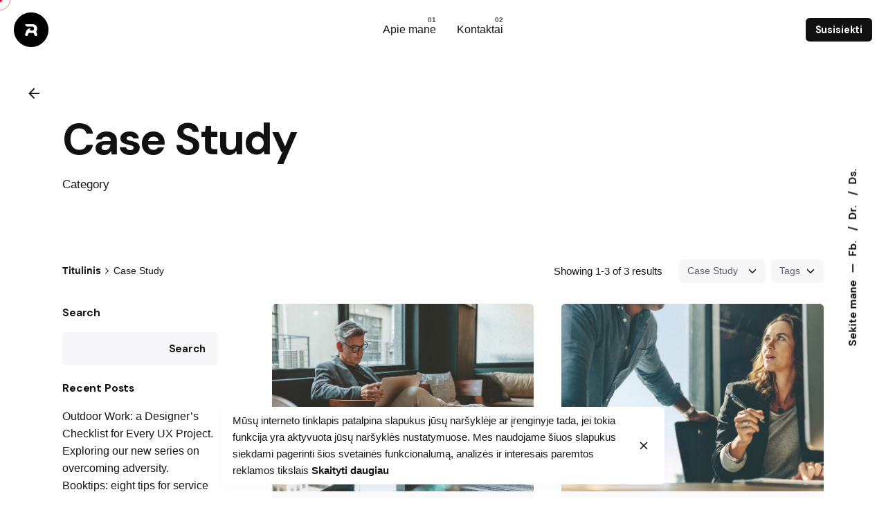

--- FILE ---
content_type: application/x-javascript
request_url: https://richart.lt/wp-content/themes/ohio/assets/js/woocommerce.min.js?ver=6.8.3
body_size: 3299
content:
!function(t){"use strict";function a(){t('<div class="quantity-nav"><div tabindex="0" class="quantity-button button -flat quantity-down"><svg width="14" height="2" viewBox="0 0 14 2" xmlns="http://www.w3.org/2000/svg"><path d="M14 2H0V0H14V2Z" /></svg></div><div tabindex="0" class="quantity-button button -flat quantity-up"><svg width="14" height="14" viewBox="0 0 14 14" xmlns="http://www.w3.org/2000/svg"><path d="M14 8H8V14H6V8H0V6H6V0H8V6H14V8Z"/></svg></div></div>').insertAfter(".quantity input")}function o(){t(".quantity").each(function(){var a=t(this),o=a.find('input[type="number"]'),e=a.find(".quantity-up"),i=a.find(".quantity-down"),s=o.attr("min"),n=o.attr("max");e.click(function(){var t=parseFloat(o.val());if(t>=n&&""!=n)var e=t;else e=t+1;a.find("input").val(e),a.find("input").trigger("change")}),i.click(function(){var t=parseFloat(o.val());if(t<=s)var e=t;else e=t-1;a.find("input").val(e),a.find("input").trigger("change")})})}function e(){var a=t("[data-shop-masonry]");t("body").hasClass("elementor-page")||a.each(function(){var o=t(this).find("> li.product");a&&!a.parents(".shop-product-type_3").length&&o.length>1&&a.masonry({percentPosition:!0,columnWidth:" .product:not(.double_width)"})})}function i(a,o){if(void 0===a)a=t("body, html");if(void 0===o)o=t(".woo-product.single-product");var e=o.find(".woo-product-image .image-wrap img");if(e.length>1&&!o.find(".product-thumbs").length){if(!o.parents(".clb-popup-product").length)var i='data-ohio-content-scroll="#scroll-product"';var s=o.find(".woo-product-image").addClass("with-gallery"),n=t('<div class="product-thumbs -sticky-block" '+i+"></div>");n.prependTo(s),e.each(function(a){var o=t(this).clone(),e=t('<div class="product-thumb" ></div>');o.appendTo(e),e.appendTo(n),0==a&&e.addClass("active")}),o.parents(".clb-popup").length||n.css("height",n.height());o.offset().top;var r=o.find(".woo-product-image-slider");r.css({width:r.outerWidth()});var c=t(".product-thumb"),l=[];if(o.parents(".clb-popup-product").length){var d=0;e.each(function(){var a=t(this).height();l.push(d),d+=a})}else e.each(function(){l.push(t(this).offset().top)});var u=0;c.on("click",function(){t(".product-thumb").removeClass("active"),t(this).addClass("active");var o=t(".product-thumb").index(this);u=o;t(e[o]);a.animate({scrollTop:l[u]},500)}),a.on("scroll wheel",function(a){var o=a.originalEvent.deltaY;t(this).scrollTop()>=l[u]&&o>0?(c.removeClass("active"),t(c[u]).addClass("active"),u++):o<0&&t(this).scrollTop()>=l[u-1]&&t(this).scrollTop()<l[u]&&(u--,c.removeClass("active"),t(c[u]).addClass("active")),u>e.length-1&&o<0&&u--})}var h=t(".woocommerce-product-gallery");t(window).width()<=1180?h.clbSlider({dots:!1,drag:!0,navBtn:!0}):setTimeout(function(){h.clbSlider("destroy")},400)}function s(){var a=t(".product-item-grid .slider"),o=a.parents(".slider");a.each(function(){var a=t(this);t("body").hasClass("elementor-page")&&(o.length?setTimeout(function(){a.width(a.width())},200):a.width(a.width())),a.find("img").length>1&&(o?setTimeout(function(){a.clbSlider({dots:!1,loop:!0,navBtnClasses:""})},200):a.clbSlider({dots:!1,loop:!0,navBtnClasses:""}))}),setTimeout(function(){e()},1e3)}function n(e){(void 0===e?t(".button-quickview"):e.find(".button-quickview")).on("click",function(e){e.preventDefault,t(".container-loading").removeClass("hidden"),t("body").data("ohio:quickview-data",".clb-popup.custom-popup"),t("body").trigger("ohio:quickview");var s=t(this);t.ajax({url:ohioVariables.url,data:{action:"ohio_product_modal",product_id:t(this).attr("data-product-id")},dataType:"html",type:"POST",success:function(e){var n=t(".custom-popup .clb-popup-holder").addClass("clb-popup-product");n.siblings("[data-button-loading]").removeClass("btn-loading"),n.append(e);var r=t(".clb-popup-product .woo-product-details-title"),c=s.parent().find(".slider a");r.wrap('<div class="product-popup-title-link"><a href='+c.attr("href")+' target="_blank"></a></div>'),t(".container-loading").addClass("hidden"),t("body").trigger("ohio:btn-preloader"),setTimeout(function(){i(n.find(".woo-product"),n.find(".post-"+s.attr("data-product-id")))},50),n.find(".woo-product-details-variations").wc_variation_form(),a(),o()}})})}a(),o(),t('[aria-label="cart"]').on("click",function(a){a.preventDefault(),t(".cart-mini").toggleClass("visible")}),t('[aria-label="close"]').on("click",function(){t(".cart-mini").removeClass("visible")}),jQuery(function(t){t(".input-text.qty.text").on("keyup mouseup",function(){var a=t(this).val();t("#product_quantity").val(a)}),t(document).on("click",".single_add_to_cart_button",function(a){if(!(t(this).hasClass("out_of_stock")||t(this).hasClass("product_type_variable")||t(this).closest("form").hasClass("external-product")||t(this).hasClass("product_type_external")||!t(this).hasClass("single_add_to_cart_button")&&t(this).parents("ul.products"))){a.preventDefault();var o=t(this).closest(".variations_form");o.find("input[name=variation_id]").val(),o.find("input[name=product_id]").val(),o.find("input[name=quantity]").val();t(".ajaxerrors").remove();var e={},i=!0,s=o.find("select[name^=attribute]");if(s.length||(s=o.find("[name^=attribute]:checked")),s.length||(s=o.find("input[name^=attribute]")),s.each(function(){var a,s,n=t(this),r=n.attr("name"),c=n.val();n.removeClass("error"),0===c.length?(a=r.lastIndexOf("_"),s=r.substring(a+1),n.addClass("required error"),n.parent().find(".please-select-message").length||n.before('<span class="please-select-message">'+o.data("please-select-message")+" "+s+"</span>"),i=!1):e[r]=c}),!i)return t(this).hasClass("sticky-product-cart")&&(t(this).removeClass("btn-loading"),alert(wc_add_to_cart_variation_params.i18n_make_a_selection_text)),!1;var n=t(this);if(n.is(".single_add_to_cart_button")){if(n.removeClass("added"),n.addClass("loading"),t("form.cart").hasClass("woo_c-cart-form")){var r,c=t("form.cart").serializeArray(),l={};t(c).each(function(t,a){a.name==r&&(a.index=t),r=a.name}),t(c).each(function(t,a){a.index&&(a.name=a.name+"-"+a.index),l[a.name]=a.value}),l.action="ohio_ajax_add_to_cart_woo",n.is(".sticky-product-cart")&&t(".single_variation_wrap").length&&t(".single_variation_wrap").find(".single_add_to_cart_button.wc-variation-is-unavailable").length&&(alert(n.data("unavailable-message")),n.removeClass("btn-loading loading"))}else if(n.parents(".product-item-buttons").length)l={action:"ohio_ajax_add_to_cart_woo_single",product_id:n.siblings("input[name=product_id]").val(),quantity:1};else{c=t("form.cart").serializeArray(),l={};t(c).each(function(t,a){l[a.name]=a.value}),null==l.product_id&&(l.product_id=l["add-to-cart"]),delete l["add-to-cart"],l.action="ohio_ajax_add_to_cart_woo"}return t("body").trigger("adding_to_cart",[n,l]),t.post(wc_cart_fragments_params.ajax_url,l,function(a){if(a){var o=window.location.toString();if(o=o.replace("add-to-cart","added-to-cart"),a.error&&a.product_url)window.location=a.product_url;else if(window.wc_add_to_cart_params&&"yes"==window.wc_add_to_cart_params.cart_redirect_after_add)window.location=wc_add_to_cart_params.cart_url;else{n.removeClass("loading");var e=a.fragments;a.cart_hash;e&&t.each(e,function(a){t(a).addClass("updating")}),t(".shop_table.cart, .updating, .cart_totals").fadeTo("400","0.6").block({message:null,overlayCSS:{opacity:.6}}),n.addClass("added"),n.text(n.data("product-added-text"));var i="";!t("body").hasClass("single-product")&&!n.parents(".clb-popup").length||n.hasClass("sticky-product-cart")?n.hasClass("sticky-product-cart")?i+=" button -text view-cart":i+=" button view-cart":i=" button view-cart",n.after('<a href="'+ohioVariables.cart_page+'" class="'+i+'">'+ohioVariables.view_cart+"</a>"),n.css("display","none"),e&&t.each(e,function(a,o){t(a).replaceWith(o)}),t(".widget_shopping_cart, .updating").stop(!0).css("opacity","1").unblock(),t(".shop_table.cart").on("load",o+" .shop_table.cart:eq(0) > *",function(){t(".shop_table.cart").stop(!0).css("opacity","1").unblock(),t(document.body).trigger("cart_page_refreshed")}),t(".cart_totals").on("load",o+" .cart_totals:eq(0) > *",function(){t(".cart_totals").stop(!0).css("opacity","1").unblock()});var s="";""==(s=n.closest(".product").find("h1").length>0?n.closest(".product").find("h1").text():n.closest(".product").find(".woo-product-name").text())&&(s=n.closest(".clb-popup-product").find("h1").text()),t("footer").before('<div class="woo-alert-group "><div class="ajax-cart-response alert -small -fixed -success">'+s+" "+ohioVariables.add_to_cart_message+'&nbsp;<a class="view_cart_button" href="'+ohioVariables.cart_page+'">'+ohioVariables.view_cart+'</a><button class="icon-button -small" aria-label=close> <i class="icon"><svg class="default" width="14" height="14" viewBox="0 0 14 14" fill="none" xmlns="http://www.w3.org/2000/svg"><path d="M14 1.41L12.59 0L7 5.59L1.41 0L0 1.41L5.59 7L0 12.59L1.41 14L7 8.41L12.59 14L14 12.59L8.41 7L14 1.41Z"></path></svg><svg class="minimal" width="16" height="16" viewBox="0 0 16 16" fill="none" xmlns="http://www.w3.org/2000/svg"><path fill-rule="evenodd" clip-rule="evenodd" d="M15.7552 0.244806C16.0816 0.571215 16.0816 1.10043 15.7552 1.42684L1.42684 15.7552C1.10043 16.0816 0.571215 16.0816 0.244806 15.7552C-0.0816021 15.4288 -0.0816021 14.8996 0.244806 14.5732L14.5732 0.244806C14.8996 -0.0816019 15.4288 -0.0816019 15.7552 0.244806Z"></path><path fill-rule="evenodd" clip-rule="evenodd" d="M15.7552 15.7552C15.4288 16.0816 14.8996 16.0816 14.5732 15.7552L0.244807 1.42684C-0.0816013 1.10043 -0.0816013 0.571215 0.244807 0.244806C0.571215 -0.0816021 1.10043 -0.0816021 1.42684 0.244806L15.7552 14.5732C16.0816 14.8996 16.0816 15.4288 15.7552 15.7552Z"></path></svg></i></button></div></div>')}}}),!1}return!0}})}),t(document).on("click",".search-results_btn",function(){t(".search-woocommerce").trigger("submit")}),t(".search-woocommerce input[name=s]").on("keyup",function(a){t(".search-woocommerce .search-submit").hasClass("btn-loading")||t(".search-woocommerce .search-submit").addClass("btn-loading");var o=t(this).closest("form"),e={action:"ohio_ajax_search",search_query:t(this).val(),search_term:t('select[name="search_term"]').val()};t.post(ohioVariables.url,e,function(a){t(".search-results").empty(),t(".search-woocommerce .search-submit").removeClass("btn-loading"),t(".search-results").append(a),o.attr("action",t("#search_form_action").attr("data-href")),t("body").trigger("ohio:btn-preloader")})}),t(".search-woocommerce input[name=s]").on("focus",function(a){if(0==t(".search-results").children().length){t(".search-woocommerce .search-submit").hasClass("btn-loading")||t(".search-woocommerce .search-submit").addClass("btn-loading");var o=t(this).closest("form"),e={action:"ohio_ajax_search",search_query:t(this).val(),search_term:t('select[name="search_term"]').val()};t.post(ohioVariables.url,e,function(a){t(".search-results").empty(),t(".search-woocommerce .search-submit").removeClass("btn-loading"),t(".search-results").append(a),o.attr("action",t("#search_form_action").attr("data-href")),t("body").trigger("ohio:btn-preloader")})}}),t(document).on("change",".search-woocommerce select",function(){t(".search-woocommerce .search-submit").hasClass("btn-loading")||t(".search-woocommerce .search-submit").addClass("btn-loading");var a=t(this).closest("form"),o={action:"ohio_ajax_search",search_query:t("input[name=s]").val(),search_term:t('select[name="search_term"]').val()};t.post(ohioVariables.url,o,function(o){t(".search-results").empty(),t(".search-woocommerce .search-submit").removeClass("btn-loading"),t(".search-results").append(o),a.attr("action",t("#search_form_action").attr("data-href"))})}),t(window).on("load",function(){e(),function(){var a=t(".woo-product-image"),o=t(".sticky-product"),e=o.find(".sticky-product-thumbnail"),i=t(".sticky-nav-product");if(t(window).scroll(function(){t(window).scrollTop()>a.height()?(o.addClass("visible"),i.addClass("hidden")):(o.removeClass("visible"),i.removeClass("hidden"))}),Clb.isMobile){var s=t("#content").height()+t("#content").offset().top-t(window).height();t(window).scroll(function(){t(window).scrollTop()>s&&o.removeClass("visible")})}e.on("click",function(){t("body, html").animate({scrollTop:0},500)}),o.find('[aria-label="close"]').on("click",function(){o.removeClass("visible"),setTimeout(function(){o.hide},300)})}(),i(),t(".woo-product-image.with-zoom .product_images .image-wrap").on("mouseover",function(){t(this).find("img").css({transform:"scale(1.5)"})}).on("mouseout",function(){t(this).find("img").css({transform:"scale(1)"})}).on("mousemove",function(a){t(this).find("img").css({"transform-origin":(a.pageX-t(this).offset().left)/t(this).width()*100+"% "+(a.pageY-t(this).offset().top)/t(this).height()*100+"%"})}),n(),s(),t(document).on("updated_cart_totals",function(){a(),o()}),t("body").on("ohio:lazy_load_complete",function(){n(t("body").data("lazy-items")),s()})});var r=t(window).width();t(window).on("resize",function(){e(),t(window).width()!==r&&(i(),s())})}(jQuery);